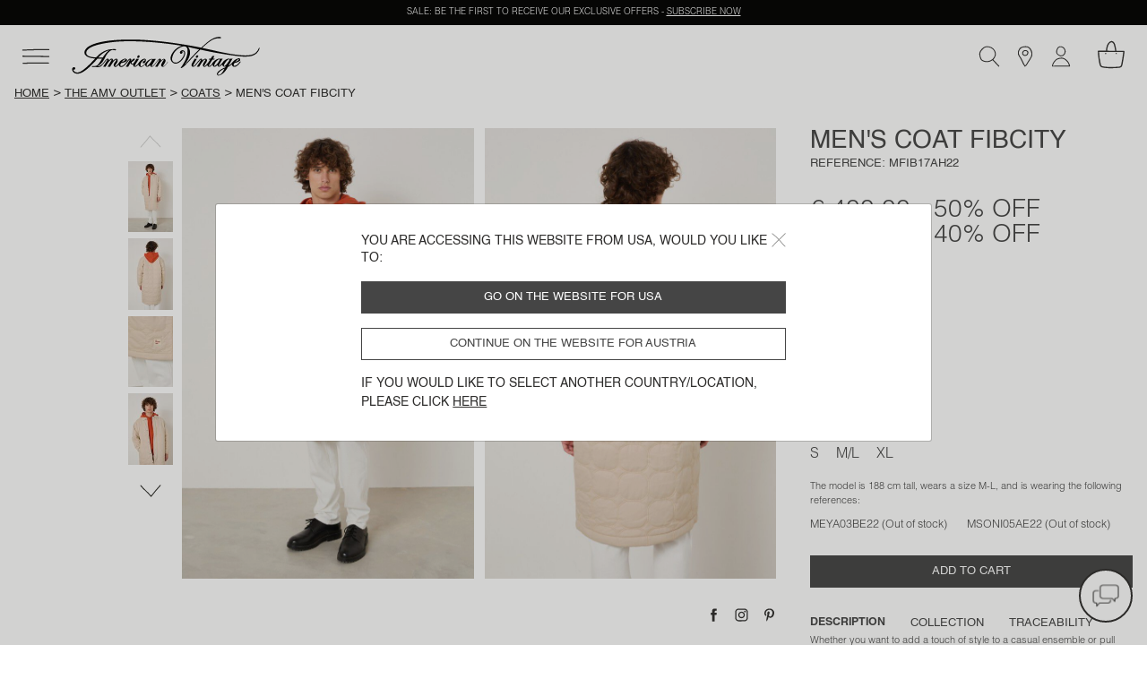

--- FILE ---
content_type: text/css
request_url: https://www.americanvintage-store.com/on/demandware.static/Sites-AMV-Site/-/en_AT/v1768486370781/css/pdp.css
body_size: 4290
content:
#amv-pdp{margin:0 auto 5rem}#amv-pdp .pdp-container{margin:-1.6rem}@media (min-width:992px){#amv-pdp .pdp-container{display:-ms-flexbox;display:flex;-ms-flex-wrap:nowrap;flex-wrap:nowrap;-ms-flex-pack:justify;justify-content:space-between;margin:0}}#amv-pdp .pdp-wrap{position:relative}#amv-pdp .pdp-zoom .pdp-slider-item.video-item{position:relative;aspect-ratio:auto}#amv-pdp .pdp-zoom .pdp-slider-item.video-item:after{content:"";position:absolute;top:50%;left:50%;transform:translate(calc(-50% - .2rem),-50%);width:3.5rem;height:3.5rem;border-radius:50%;border:.1rem solid #fff}#amv-pdp .pdp-zoom .pdp-slider-item.video-item.dark:after{border:.1rem solid #1f1f1b}#amv-pdp .pdp-zoom svg{font-size:2rem;position:absolute;top:50%;left:50%;transform:translate(-50%,-50%)}#amv-pdp .pdp-left{text-align:right;-ms-flex:0 0 15%;flex:0 0 15%;display:-ms-flexbox;display:flex;-ms-flex-pack:end;justify-content:flex-end;-ms-flex-align:start;align-items:flex-start}@media (max-width:991.98px){#amv-pdp .pdp-left{display:none}}@media (max-width:1199.98px){#amv-pdp .pdp-left{-ms-flex-preferred-size:auto;flex-basis:auto}}#amv-pdp .pdp-left .pdp-thumbnails{display:-ms-grid;display:grid;grid-gap:.7rem;margin-right:1rem;max-width:5rem;-ms-flex-line-pack:start;align-content:flex-start}#amv-pdp .pdp-left .pdp-thumbnails,#amv-pdp .pdp-left .pdp-thumbnails .slick-list{min-height:64rem}@media (max-width:1800px){#amv-pdp .pdp-left .pdp-thumbnails,#amv-pdp .pdp-left .pdp-thumbnails .slick-list{min-height:56rem}}@media (max-width:1650px){#amv-pdp .pdp-left .pdp-thumbnails,#amv-pdp .pdp-left .pdp-thumbnails .slick-list{min-height:48rem}}@media (max-width:1510px){#amv-pdp .pdp-left .pdp-thumbnails,#amv-pdp .pdp-left .pdp-thumbnails .slick-list{min-height:40rem}}@media (max-width:1380px){#amv-pdp .pdp-left .pdp-thumbnails,#amv-pdp .pdp-left .pdp-thumbnails .slick-list{min-height:32rem}}#amv-pdp .pdp-left .pdp-thumbnails .thumbnail{cursor:pointer}#amv-pdp .pdp-left .pdp-thumbnails .thumbnail:has([data-lazy]){position:relative}#amv-pdp .pdp-left .pdp-thumbnails .thumbnail:has([data-lazy]):not(:has(.lazy-loaded)):before{content:"";position:absolute;left:calc(50% - 2.5rem);top:calc(50% - 2.5rem);width:5rem;height:5rem;animation:rotating 3s linear;animation-iteration-count:infinite}@supports not ((-webkit-mask:url("")) or (mask:url(""))){#amv-pdp .pdp-left .pdp-thumbnails .thumbnail:has([data-lazy]):not(:has(.lazy-loaded)):before{background-image:url("../../sprite.svg#loader");background-size:contain;background-repeat:no-repeat;background-position:50%}}@supports ((-webkit-mask:url("")) or (mask:url(""))){#amv-pdp .pdp-left .pdp-thumbnails .thumbnail:has([data-lazy]):not(:has(.lazy-loaded)):before{background-color:currentColor;-webkit-mask-image:url("../../sprite.svg#loader");mask-image:url("../../sprite.svg#loader");-webkit-mask-size:contain;mask-size:contain;-webkit-mask-repeat:no-repeat;mask-repeat:no-repeat;-webkit-mask-position:center center;mask-position:center center}}#amv-pdp .pdp-left .pdp-thumbnails .thumbnail:has([data-lazy]) [data-lazy]:not(.lazy-loaded){opacity:0;transition:opacity .3s ease-in-out}#amv-pdp .pdp-left .pdp-thumbnails .thumbnail--video{aspect-ratio:90/143;position:relative;background-color:rgba(31,31,27,.1)}#amv-pdp .pdp-left .pdp-thumbnails .thumbnail--video svg{font-size:2rem;position:absolute;top:50%;left:50%;transform:translate(-50%,-50%)}#amv-pdp .pdp-left .pdp-thumbnails .thumbnail--video:after{content:"";position:absolute;top:50%;left:50%;transform:translate(calc(-50% - .2rem),-50%);width:3.5rem;height:3.5rem;border-radius:50%;border:.1rem solid #fff}#amv-pdp .pdp-left .pdp-thumbnails .thumbnail--video.dark:after{border:.1rem solid #1f1f1b}#amv-pdp .pdp-left .pdp-thumbnails .thumbnail-poster{position:absolute;inset:0;width:100%;height:100%}#amv-pdp .pdp-left .pdp-thumbnails img{display:block;width:100%;aspect-ratio:90/143;font-size:0}#amv-pdp .pdp-middle{position:relative;width:100%}@media (min-width:992px){#amv-pdp .pdp-middle{width:auto;-ms-flex:1 1 45%;flex:1 1 45%;overflow:hidden}}#amv-pdp .pdp-middle .social{-ms-flex-pack:end;justify-content:flex-end}@media (max-width:1199.98px){#amv-pdp .pdp-middle .social{display:none}}#amv-pdp .pdp-middle .social .social-btn{margin-left:1.6rem;margin-right:0}@media (min-width:992px){#amv-pdp .pdp-right{-ms-flex:1 0 20%;flex:1 0 20%;min-width:36rem;margin-left:3.8rem;-ms-flex-item-align:start;align-self:flex-start}}@media (min-width:992px){#amv-pdp .pdp-right .sticky-close{display:none}}#amv-pdp .pdp-right .color-swatch-list{margin-top:0}#amv-pdp .pdp-right .js--sticky{position:fixed;bottom:0;left:0;right:0;background:#fff;z-index:10}#amv-pdp .pdp-right .js--sticky .color-swatch-list{margin:0}#amv-pdp .pdp-right .js--sticky .pdp-label,#amv-pdp .pdp-right .js--sticky .pdp-mannequin,#amv-pdp .pdp-right .js--sticky .pdp-ref,#amv-pdp .pdp-right .js--sticky .size-container .pdp-title span:not(.fake-bt){display:none}@media (min-width:992px){#amv-pdp .pdp-right .js--sticky{box-shadow:0 0 4px rgba(0,0,0,.1)}#amv-pdp .pdp-right .js--sticky .pdp-right-content{display:-ms-flexbox;display:flex;-ms-flex-pack:justify;justify-content:space-between;-ms-flex-align:center;align-items:center;padding:2rem 2.4em}#amv-pdp .pdp-right .js--sticky .color-container .pdp-title span:not(.fake-bt),#amv-pdp .pdp-right .js--sticky .color-swatch,#amv-pdp .pdp-right .js--sticky .pdp-sizes,#amv-pdp .pdp-right .js--sticky .sticky-close{display:none}#amv-pdp .pdp-right .js--sticky .pdp-header{display:-ms-flexbox;display:flex;-ms-flex-pack:justify;justify-content:space-between;-ms-flex-align:center;align-items:center;max-width:30%;min-width:28rem}#amv-pdp .pdp-right .js--sticky .pdp-product-head{-ms-flex:0 1 50%;flex:0 1 50%}#amv-pdp .pdp-right .js--sticky .pdp-product-name{font-size:1.8rem}#amv-pdp .pdp-right .js--sticky .pdp-prices{-ms-flex:0 0 auto;flex:0 0 auto;font-size:1.8rem}#amv-pdp .pdp-right .js--sticky .dpd-container{position:relative}#amv-pdp .pdp-right .js--sticky .js--expanded .fake-bt:after{content:"";position:fixed;top:0;right:0;bottom:0;left:0;z-index:99;cursor:default}#amv-pdp .pdp-right .js--sticky .js--expanded .color-swatch,#amv-pdp .pdp-right .js--sticky .js--expanded .pdp-sizes{display:block;position:absolute;bottom:2.5rem;left:50%;transform:translate(-50%);background:#fff;padding:1.5rem;box-shadow:0 .4rem 1rem 0 #99999930;min-width:30rem;z-index:100}#amv-pdp .pdp-right .js--sticky .pdp-colors{padding:0;margin:0}#amv-pdp .pdp-right .js--sticky .product-actions{margin:0}#amv-pdp .pdp-right .js--sticky .product-actions button{margin:0;padding-left:4.5rem;padding-right:4.5rem}#amv-pdp .pdp-right .js--sticky .pdp-title{margin:0}#amv-pdp .pdp-right .js--sticky .fake-bt{padding-right:2rem;cursor:pointer;position:relative}#amv-pdp .pdp-right .js--sticky .fake-bt:before{content:"";position:absolute;top:50%;right:0;transform:translateY(-50%);width:1.2rem;height:1.2rem}@supports not ((-webkit-mask:url("")) or (mask:url(""))){#amv-pdp .pdp-right .js--sticky .fake-bt:before{background-image:url("../../sprite.svg#arrow-up");background-size:contain;background-repeat:no-repeat;background-position:50%}}@supports ((-webkit-mask:url("")) or (mask:url(""))){#amv-pdp .pdp-right .js--sticky .fake-bt:before{background-color:currentColor;-webkit-mask-image:url("../../sprite.svg#arrow-up");mask-image:url("../../sprite.svg#arrow-up");-webkit-mask-size:contain;mask-size:contain;-webkit-mask-repeat:no-repeat;mask-repeat:no-repeat;-webkit-mask-position:center center;mask-position:center center}}}@media (max-width:991.98px){body:not(.js--pdp-sticky-mobile--expanded) #amv-pdp .pdp-right .js--sticky .dpd-container,body:not(.js--pdp-sticky-mobile--expanded) #amv-pdp .pdp-right .js--sticky .pdp-header,body:not(.js--pdp-sticky-mobile--expanded) #amv-pdp .pdp-right .js--sticky .sticky-close{display:none}#amv-pdp .pdp-right .js--sticky .pdp-right-content{background:#fff;position:relative;z-index:10}#amv-pdp .pdp-right .js--sticky .pdp-product-name,#amv-pdp .pdp-right .js--sticky .pdp-title{font-size:1.25rem}#amv-pdp .pdp-right .js--sticky .product-actions{margin:0;padding:1.6rem}#amv-pdp .pdp-right .js--sticky .product-actions button{margin:0}#amv-pdp .pdp-right .js--sticky .product-actions button+button{margin-top:.8rem}#amv-pdp .pdp-right .js--sticky #stores-stock-popin{padding-bottom:1.6rem;width:100%;display:block}body.js--pdp-sticky-mobile--expanded #amv-pdp .pdp-right .js--sticky .pdp-right-content{padding:0 2rem;border-top:1px solid #1f1f1b}body.js--pdp-sticky-mobile--expanded #amv-pdp .pdp-right .js--sticky .sticky-close{position:absolute;top:2rem;right:2rem}body.js--pdp-sticky-mobile--expanded #amv-pdp .pdp-right .js--sticky .sticky-close:before{content:"";position:fixed;top:0;right:0;bottom:0;left:0;background-color:hsla(0,0%,100%,.5);z-index:10}body.js--pdp-sticky-mobile--expanded #amv-pdp .pdp-right .js--sticky .sticky-close:after{content:"";position:relative;display:block;width:1.5rem;height:1.5rem;color:#2e2d2c;z-index:11}@supports not ((-webkit-mask:url("")) or (mask:url(""))){body.js--pdp-sticky-mobile--expanded #amv-pdp .pdp-right .js--sticky .sticky-close:after{background-image:url("../../sprite.svg#times");background-size:contain;background-repeat:no-repeat;background-position:50%}}@supports ((-webkit-mask:url("")) or (mask:url(""))){body.js--pdp-sticky-mobile--expanded #amv-pdp .pdp-right .js--sticky .sticky-close:after{background-color:currentColor;-webkit-mask-image:url("../../sprite.svg#times");mask-image:url("../../sprite.svg#times");-webkit-mask-size:contain;mask-size:contain;-webkit-mask-repeat:no-repeat;mask-repeat:no-repeat;-webkit-mask-position:center center;mask-position:center center}}body.js--pdp-sticky-mobile--expanded #amv-pdp .pdp-right .js--sticky .dpd-container,body.js--pdp-sticky-mobile--expanded #amv-pdp .pdp-right .js--sticky .pdp-header{display:-ms-flexbox;display:flex;-ms-flex-pack:justify;justify-content:space-between;-ms-flex-align:start;align-items:flex-start;margin:2rem 0}body.js--pdp-sticky-mobile--expanded #amv-pdp .pdp-right .js--sticky .pdp-header .pdp-product-head,body.js--pdp-sticky-mobile--expanded #amv-pdp .pdp-right .js--sticky .pdp-title{-ms-flex:0 0 35%;flex:0 0 35%;margin:0}body.js--pdp-sticky-mobile--expanded #amv-pdp .pdp-right .js--sticky .fake-dpd,body.js--pdp-sticky-mobile--expanded #amv-pdp .pdp-right .js--sticky .pdp-header .pdp-prices{-ms-flex:0 0 60%;flex:0 0 60%;text-align:left;margin:0}body.js--pdp-sticky-mobile--expanded #amv-pdp .pdp-right .js--sticky .color-container .pdp-title{display:block;margin-top:.8rem}body.js--pdp-sticky-mobile--expanded #amv-pdp .pdp-right .js--sticky .color-swatch-list{margin:0 -1.6rem 0 -.8rem}body.js--pdp-sticky-mobile--expanded #amv-pdp .pdp-right .js--sticky .pdp-sizes .size{font-size:1.5rem}body.js--pdp-sticky-mobile--expanded #amv-pdp .pdp-right .js--sticky .size-container .pdp-title{margin-top:.3rem}body.js--pdp-sticky-mobile--expanded #amv-pdp .pdp-right .js--sticky .pdp-prices{-ms-flex-item-align:start;align-self:flex-start;font-size:1.5rem}body.js--pdp-sticky-mobile--expanded #amv-pdp .pdp-right .js--sticky .pdp-prices .pdp-line{-ms-flex-pack:start;justify-content:flex-start;margin-right:2rem}body.js--pdp-sticky-mobile--expanded #amv-pdp .pdp-right .js--sticky .product-actions{margin:0 -2rem;padding-top:0}}#amv-pdp .pdp-right .js--sticky #stores-stock-popin{margin-bottom:0}#amv-pdp .pdp-details{padding:1.6rem 1.6rem 0;color:#454545;font-size:1.25rem;font-weight:300}@media (max-width:991.98px){#amv-pdp .pdp-details{overflow:hidden}}@media (min-width:992px){#amv-pdp .pdp-details{padding:0}}#amv-pdp .pdp-line{display:-ms-flexbox;display:flex;-ms-flex-align:start;align-items:flex-start}#amv-pdp .pdp-line--right{-ms-flex-pack:end;justify-content:flex-end}#amv-pdp .pdp-line--price{display:-ms-flexbox;display:flex}@media (min-width:992px){#amv-pdp .pdp-line.pdp-header{display:block}#amv-pdp .pdp-line.pdp-header .pdp-prices{margin-left:0}#amv-pdp .pdp-line.pdp-header .pdp-line--right{-ms-flex-pack:start;justify-content:flex-start}}#amv-pdp .pdp-lines--price{display:-ms-grid;display:grid;gap:0 1rem;-ms-grid-columns:auto auto;grid-template-columns:auto auto}#amv-pdp .pdp-label{margin-bottom:.8rem;color:#1f1f1b;font-weight:700;text-transform:uppercase}#amv-pdp .pdp-product-head{-ms-flex:2 1 auto;flex:2 1 auto}#amv-pdp .pdp-product-name{margin-bottom:.4rem;font-size:1.6rem;text-transform:uppercase}@media (min-width:992px){#amv-pdp .pdp-product-name{line-height:1;font-size:2.8rem}}#amv-pdp .pdp-prices{-ms-flex:1 0 auto;flex:1 0 auto;min-width:10rem;margin-left:1.6rem;line-height:1;font-size:1.6rem;text-align:right;text-transform:uppercase}@media (min-width:992px){#amv-pdp .pdp-prices{font-size:2.8rem}}#amv-pdp .pdp-salesprice{text-decoration:line-through;text-align:left;margin-bottom:0}#amv-pdp .pdp-promo{margin:0 0 0 .8rem;color:#454545}@media (min-width:992px){#amv-pdp .pdp-promo{margin-left:1.6rem}}#amv-pdp .pdp-actualprice{margin-bottom:0;text-align:left}#amv-pdp .pdp-ref{margin-bottom:0;font-size:1.25rem;text-transform:uppercase}@media (min-width:992px){#amv-pdp .pdp-ref{margin-bottom:3.2rem}}#amv-pdp .pdp-title{display:-ms-flexbox;display:flex;-ms-flex-align:center;align-items:center;margin:1.6rem 0;text-transform:uppercase;font-size:1.6rem}@media (min-width:992px){#amv-pdp .pdp-title{font-size:1.25rem;margin-top:5rem}}#amv-pdp .pdp-title-link{text-decoration:underline}#amv-pdp .pdp-title-link:hover{color:#838487}#amv-pdp .pdp-sizes .size{margin-right:1.6rem;text-transform:uppercase;font-size:2rem}@media (min-width:992px){#amv-pdp .pdp-sizes .size{font-size:1.6rem}}#amv-pdp .pdp-sizes .size--selected,#amv-pdp .pdp-sizes .size:hover{text-decoration:underline}#amv-pdp .pdp-sizes .size--unselectable{color:#cac7c7;pointer-events:none}#amv-pdp .pdp-sizes .size-item{display:inline}#amv-pdp .pdp-mannequin{margin-top:1.6rem;font-size:1.25rem}@media (min-width:992px){#amv-pdp .pdp-mannequin{font-size:1.1rem}}#amv-pdp .pdp-colors{-ms-flex-pack:start;justify-content:flex-start}#amv-pdp .pdp-colors-item{margin-right:1.6rem}#amv-pdp .pdp-text{font-size:1.25rem;margin-bottom:1.6rem}@media (min-width:992px){#amv-pdp .pdp-text{font-size:1.1rem;padding-left:3.2rem}#amv-pdp .pdp-text button{text-align:left}}#amv-pdp .pdp-text--info{text-transform:uppercase}#amv-pdp .pdp-infos .social{margin-top:3rem}@media (min-width:992px){#amv-pdp .pdp-infos .social{display:none}}@media (min-width:992px){#amv-pdp .pdp-section{display:-ms-grid;display:grid;width:100%;margin-bottom:2rem;-ms-flex-pack:start;justify-content:flex-start;-ms-grid-rows:(auto)[4];grid-template-rows:repeat(4,auto);grid-template-areas:". . . ." "cont cont cont cont"}#amv-pdp .pdp-section:last-of-type{margin-bottom:0}}#amv-pdp .pdp-section-flex{display:block;width:37rem}#amv-pdp .pdp-section-flex .other-links li{-ms-flex:1;flex:1}@media (min-width:992px){#amv-pdp .pdp-section .pdp-title{margin-top:0;margin-bottom:.5rem;margin-right:2.8rem}}#amv-pdp .pdp-section .pdp-title:not(.pdp-trigger--active){cursor:pointer}#amv-pdp .pdp-section .pdp-text-content{display:none}@media (min-width:992px){#amv-pdp .pdp-section .pdp-text-content{grid-area:cont;display:block!important;opacity:0;pointer-events:none}}#amv-pdp .pdp-section .pdp-text-content .more-infos{display:none;font-size:1.1rem;text-decoration:underline}#amv-pdp .pdp-section .pdp-text-traceability p{margin:0}#amv-pdp .pdp-section .pdp-text{padding-left:0}@media (min-width:992px){#amv-pdp .pdp-section .pdp-text{margin-bottom:0}}#amv-pdp .pdp-section .pdp-text+.more-infos .text-more{display:block}#amv-pdp .pdp-section .pdp-text+.more-infos .text-less{display:none}#amv-pdp .pdp-section .pdp-text.other-links{overflow:visible;padding:0}#amv-pdp .pdp-section .pdp-text.other-links ul{display:-ms-flexbox;display:flex}#amv-pdp .pdp-section .pdp-text.other-links li{text-transform:uppercase;font-size:1.6rem}#amv-pdp .pdp-section .pdp-text.other-links li+li{margin-left:3rem}@media (min-width:992px){#amv-pdp .pdp-section .pdp-text.other-links li{font-size:1.25rem}}#amv-pdp .pdp-section .pdp-text.moreText+.more-infos .text-more{display:none}#amv-pdp .pdp-section .pdp-text.moreText+.more-infos .text-less{display:block}#amv-pdp .pdp-section .maintenance{margin:0}@media (min-width:992px){#amv-pdp .pdp-section .maintenance{display:-ms-inline-flexbox;display:inline-flex}#amv-pdp .pdp-section .maintenance li{margin:0 1rem 0 0}#amv-pdp .pdp-section .maintenance svg{width:3rem;height:3rem;vertical-align:top}}@media (max-width:991.98px){#amv-pdp .pdp-section .maintenance li{display:inline}#amv-pdp .pdp-section .maintenance li+li{margin-left:.2rem}#amv-pdp .pdp-section .maintenance li+li:before{content:"-";padding-right:.2rem}#amv-pdp .pdp-section .maintenance svg{width:3rem;height:3rem}}#amv-pdp .pdp-section .pdp-maintenance-guide{display:inline-block;vertical-align:top;margin-top:.6rem}@media (min-width:992px){#amv-pdp .pdp-section.pdp-section-collapsable .pdp-text{height:3.3rem;overflow:hidden}#amv-pdp .pdp-section.pdp-section-collapsable .pdp-text.moreText{height:auto}}@media (max-width:1199.98px){#amv-pdp .pdp-section+.pdp-text{display:block!important}}#amv-pdp .pdp-breadcrumbs{margin-bottom:3.2rem}#amv-pdp .pdp-trigger{cursor:pointer}#amv-pdp .pdp-trigger:after{content:"";position:relative;display:inline-block;width:1.5rem;height:1.5rem;margin-left:1.6rem}@supports not ((-webkit-mask:url("")) or (mask:url(""))){#amv-pdp .pdp-trigger:after{background-image:url("../../sprite.svg#plus");background-size:contain;background-repeat:no-repeat;background-position:50%}}@supports ((-webkit-mask:url("")) or (mask:url(""))){#amv-pdp .pdp-trigger:after{background-color:currentColor;-webkit-mask-image:url("../../sprite.svg#plus");mask-image:url("../../sprite.svg#plus");-webkit-mask-size:contain;mask-size:contain;-webkit-mask-repeat:no-repeat;mask-repeat:no-repeat;-webkit-mask-position:center center;mask-position:center center}}#amv-pdp .pdp-trigger--active{font-weight:400}@media (min-width:992px){#amv-pdp .pdp-trigger--active{font-weight:900}}#amv-pdp .pdp-trigger--active:after{transform:translateZ(0)}@supports not ((-webkit-mask:url("")) or (mask:url(""))){#amv-pdp .pdp-trigger--active:after{background-image:url("../../sprite.svg#minus");background-size:contain;background-repeat:no-repeat;background-position:50%}}@supports ((-webkit-mask:url("")) or (mask:url(""))){#amv-pdp .pdp-trigger--active:after{background-color:currentColor;-webkit-mask-image:url("../../sprite.svg#minus");mask-image:url("../../sprite.svg#minus");-webkit-mask-size:contain;mask-size:contain;-webkit-mask-repeat:no-repeat;mask-repeat:no-repeat;-webkit-mask-position:center center;mask-position:center center}}#amv-pdp .pdp-trigger--active+.pdp-text-content{display:block!important}@media (min-width:992px){#amv-pdp .pdp-trigger--active+.pdp-text-content{opacity:1;pointer-events:all}}@media (min-width:992px){#amv-pdp .pdp-trigger{cursor:default}#amv-pdp .pdp-trigger:after{content:none}}#amv-pdp .pdp-cross{margin-top:3.2rem}@media (min-width:992px){#amv-pdp .pdp-cross{margin-top:6.4rem;padding-left:.8rem}}#amv-pdp .pdp-models{display:-ms-grid;display:grid;-ms-grid-columns:(1fr)[2];grid-template-columns:repeat(2,1fr);max-width:35rem}@media (max-width:991.98px){#amv-pdp .pdp-models a{text-decoration:underline}}#amv-pdp #stores-stock-popin{text-decoration:underline;margin-bottom:1.6rem}@media (min-width:992px){#amv-pdp #stores-stock-popin{margin-bottom:3.2rem}}#amv-pdp .product-actions{margin-bottom:3.2rem;margin-top:2.4rem}#amv-pdp .product-actions button{margin-top:.8rem;padding:.8rem}#amv-pdp .product-actions button[data-action=add-to-wishlist]{border-color:transparent;text-decoration:underline}@media (hover:hover){#amv-pdp .product-actions button[data-action=add-to-wishlist]:hover{border-color:currentColor;text-decoration:none}}#amv-pdp .add-to-cart-cta .error{margin:1rem 0 0;background:#f4bdc2;padding:1rem;text-align:center;text-transform:uppercase}#amv-pdp .actions-error{margin-top:2.4rem;padding:.8rem;text-align:center;color:#dc3545;border:.1rem solid #dc3545;background-color:rgba(250,227,229,.4)}#amv-pdp .actions-error.hidden{display:none}#amv-pdp .unavailable .pdp-slider:after{content:"";position:absolute;top:0;left:0;right:0;bottom:0;z-index:1;background-color:hsla(0,0%,100%,.5);pointer-events:none}#amv-pdp .pdp-slider{position:relative}@media (min-width:992px){#amv-pdp .pdp-slider:not(.slick-initialized){display:-ms-flexbox;display:flex}#amv-pdp .pdp-slider:not(.slick-initialized) .pdp-slider-item{-ms-flex:0 0 calc(50% - 1.2rem / 2);flex:0 0 calc(50% - 1.2rem / 2);margin-right:1.2rem}}@media (min-width:1300px){#amv-pdp .pdp-slider:not(.slick-initialized) .pdp-slider-item{-ms-flex:0 0 calc(50% - 2rem / 2);flex:0 0 calc(50% - 2rem / 2);margin-right:2rem}}@media (max-width:991.98px){#amv-pdp .pdp-slider:not(.slick-initialized) .pdp-slider-item{display:none}#amv-pdp .pdp-slider:not(.slick-initialized) .pdp-slider-item:first-child{display:block}}@media (min-width:992px){#amv-pdp .pdp-slider{margin-bottom:3.2rem}#amv-pdp .pdp-slider.pdp-slider-alone{-ms-flex-pack:center;justify-content:center}#amv-pdp .pdp-slider.pdp-slider-alone .pdp-slider-item{-ms-flex-preferred-size:50%;flex-basis:50%}#amv-pdp .pdp-slider .slick-list{margin:-.6rem}#amv-pdp .pdp-slider .slick-slide{margin:0;padding:0 .6rem}}@media (min-width:1300px){#amv-pdp .pdp-slider .slick-list{margin:-1rem}#amv-pdp .pdp-slider .slick-slide{margin:0;padding:0 1rem}}#amv-pdp .pdp-slider-dots{position:absolute;left:50%;transform:translateX(-50%);display:-ms-flexbox;display:flex;bottom:5%;gap:.8rem;font-size:0}@media (min-width:768px){#amv-pdp .pdp-slider-dots{gap:1rem}}#amv-pdp .pdp-slider-dots li{display:-ms-flexbox;display:flex;margin:0;font-size:0}#amv-pdp .pdp-slider-dots li button{width:1rem;height:1rem;transition:.2s ease;border:.1rem solid #454545;border-radius:50%}@media (min-width:768px){#amv-pdp .pdp-slider-dots li button{width:1.2rem;height:1.2rem}}#amv-pdp .pdp-slider-dots li button[aria-selected=true]{background-color:#454545}#amv-pdp .pdp-slider-item{display:block;aspect-ratio:720/1125}#amv-pdp .pdp-slider-item:has([data-lazy]){position:relative}#amv-pdp .pdp-slider-item:has([data-lazy]):not(:has(.lazy-loaded)):before{content:"";position:absolute;left:calc(50% - 2.5rem);top:calc(50% - 2.5rem);width:5rem;height:5rem;animation:rotating 3s linear;animation-iteration-count:infinite}@supports not ((-webkit-mask:url("")) or (mask:url(""))){#amv-pdp .pdp-slider-item:has([data-lazy]):not(:has(.lazy-loaded)):before{background-image:url("../../sprite.svg#loader");background-size:contain;background-repeat:no-repeat;background-position:50%}}@supports ((-webkit-mask:url("")) or (mask:url(""))){#amv-pdp .pdp-slider-item:has([data-lazy]):not(:has(.lazy-loaded)):before{background-color:currentColor;-webkit-mask-image:url("../../sprite.svg#loader");mask-image:url("../../sprite.svg#loader");-webkit-mask-size:contain;mask-size:contain;-webkit-mask-repeat:no-repeat;mask-repeat:no-repeat;-webkit-mask-position:center center;mask-position:center center}}@keyframes rotating{0%{transform:rotate(0)}to{transform:rotate(359deg)}}#amv-pdp .pdp-slider-item:has([data-lazy]) [data-lazy]:not(.lazy-loaded){opacity:0;transition:opacity .3s ease-in-out}#amv-pdp .pdp-slider-img{aspect-ratio:720/1125;opacity:1;transition:opacity .3s ease-in-out}#amv-pdp .pdp-slider .wishlist-cta{position:absolute;z-index:1;bottom:1.6rem;right:1.6rem;font-size:min(5vw,3rem)}@media (min-width:992px){#amv-pdp .pdp-slider .wishlist-cta{display:none}}#amv-pdp .pdp-slider .slick-arrow{position:absolute;top:50%;transform:translateY(-50%);padding:1.5rem;font-size:0;color:transparent;z-index:1}#amv-pdp .pdp-slider .slick-arrow:before{color:#1f1f1b;width:3rem;height:3rem;content:"";background-color:#1f1f1b}#amv-pdp .pdp-slider .slick-arrow[aria-disabled=true]{display:none!important}#amv-pdp .pdp-slider .slick-arrow:hover:before{background-color:#838487}#amv-pdp .pdp-slider .slick-prev{left:.8rem}@supports not ((-webkit-mask:url("")) or (mask:url(""))){#amv-pdp .pdp-slider .slick-prev:before{background-image:url("../../sprite.svg#arrow-left");background-size:contain;background-repeat:no-repeat;background-position:50%}}@supports ((-webkit-mask:url("")) or (mask:url(""))){#amv-pdp .pdp-slider .slick-prev:before{background-color:currentColor;-webkit-mask-image:url("../../sprite.svg#arrow-left");mask-image:url("../../sprite.svg#arrow-left");-webkit-mask-size:contain;mask-size:contain;-webkit-mask-repeat:no-repeat;mask-repeat:no-repeat;-webkit-mask-position:center center;mask-position:center center}}#amv-pdp .pdp-slider .slick-next{right:.8rem}@supports not ((-webkit-mask:url("")) or (mask:url(""))){#amv-pdp .pdp-slider .slick-next:before{background-image:url("../../sprite.svg#arrow-right");background-size:contain;background-repeat:no-repeat;background-position:50%}}@supports ((-webkit-mask:url("")) or (mask:url(""))){#amv-pdp .pdp-slider .slick-next:before{background-color:currentColor;-webkit-mask-image:url("../../sprite.svg#arrow-right");mask-image:url("../../sprite.svg#arrow-right");-webkit-mask-size:contain;mask-size:contain;-webkit-mask-repeat:no-repeat;mask-repeat:no-repeat;-webkit-mask-position:center center;mask-position:center center}}#amv-pdp .pdp-thumbnails{position:relative}#amv-pdp .pdp-thumbnails .slick-list{margin:0;width:5rem}#amv-pdp .pdp-thumbnails .slick-slide{border:0;margin:0}#amv-pdp .pdp-thumbnails .slick-arrow{padding:0 1rem;font-size:0;color:transparent;z-index:1}#amv-pdp .pdp-thumbnails .slick-arrow:before{color:#1f1f1b;width:3rem;height:3rem;content:"";background-color:#1f1f1b}#amv-pdp .pdp-thumbnails .slick-arrow[aria-disabled=true]{opacity:.2;pointer-events:none}#amv-pdp .pdp-thumbnails .slick-arrow:hover:before{background-color:#838487}@supports not ((-webkit-mask:url("")) or (mask:url(""))){#amv-pdp .pdp-thumbnails .slick-prev:before{background-image:url("../../sprite.svg#arrow-up");background-size:contain;background-repeat:no-repeat;background-position:50%}}@supports ((-webkit-mask:url("")) or (mask:url(""))){#amv-pdp .pdp-thumbnails .slick-prev:before{background-color:currentColor;-webkit-mask-image:url("../../sprite.svg#arrow-up");mask-image:url("../../sprite.svg#arrow-up");-webkit-mask-size:contain;mask-size:contain;-webkit-mask-repeat:no-repeat;mask-repeat:no-repeat;-webkit-mask-position:center center;mask-position:center center}}@supports not ((-webkit-mask:url("")) or (mask:url(""))){#amv-pdp .pdp-thumbnails .slick-next:before{background-image:url("../../sprite.svg#arrow-down");background-size:contain;background-repeat:no-repeat;background-position:50%}}@supports ((-webkit-mask:url("")) or (mask:url(""))){#amv-pdp .pdp-thumbnails .slick-next:before{background-color:currentColor;-webkit-mask-image:url("../../sprite.svg#arrow-down");mask-image:url("../../sprite.svg#arrow-down");-webkit-mask-size:contain;mask-size:contain;-webkit-mask-repeat:no-repeat;mask-repeat:no-repeat;-webkit-mask-position:center center;mask-position:center center}}#amv-pdp .pdp-zoom{position:fixed;top:0;right:0;bottom:0;left:0;z-index:30;display:none;background-color:#fff}#amv-pdp .pdp-zoom--visible{display:-ms-flexbox!important;display:flex!important;-ms-flex-direction:column;flex-direction:column}#amv-pdp .pdp-zoom-slider{min-height:0;-ms-flex:1 1 auto;flex:1 1 auto;margin-bottom:2rem}#amv-pdp .pdp-zoom-slider.mono-image{margin-bottom:0}#amv-pdp .pdp-zoom-thumbnail{min-height:0;max-width:60rem;width:100%;-ms-flex:1 0 auto;flex:1 0 auto}#amv-pdp .pdp-zoom-thumbnail .slick-slide{margin:0 1rem}#amv-pdp .pdp-zoom-thumbnail .slick-slide:not(.slick-current){opacity:.7}@media (min-width:768px){#amv-pdp .pdp-zoom-thumbnail{-ms-flex:0 0 14.3rem;flex:0 0 14.3rem}}#amv-pdp .pdp-zoom-fullscreen{display:none;position:fixed;height:100%;width:100%;top:0;bottom:0;left:0;right:0;overflow:scroll;background-position:50%;background-repeat:no-repeat;background-color:#fff;z-index:1}@media (min-width:768px){#amv-pdp .pdp-zoom-fullscreen{overflow:hidden}}#amv-pdp .pdp-zoom-img{width:auto;height:auto}@media (min-width:768px){#amv-pdp .pdp-zoom-img{display:none}}#amv-pdp .pdp-zoom-close{position:absolute;top:2rem;right:2rem;z-index:1}#amv-pdp .pdp-zoom-close--fixed{position:fixed}#amv-pdp .pdp-zoom-cross{width:2rem;height:2rem}#amv-pdp .pdp-zoom-arrows{position:absolute;left:50%;top:50%;transform:translate(-50%,-50%);max-width:100%}#amv-pdp .pdp-zoom-arrow{position:absolute;top:50%;font-size:3rem;margin-top:-1.5rem;pointer-events:all}#amv-pdp .pdp-zoom-arrow[data-direction=prev]{left:1.6rem}#amv-pdp .pdp-zoom-arrow[data-direction=next]{right:1.6rem}#amv-pdp .pdp-zoom-arrow[aria-disabled=true]{opacity:0}#amv-pdp .pdp-zoom .pdp-slider-video{text-align:center}#amv-pdp .pdp-zoom .pdp-slider-video video{height:100%;object-fit:contain!important}#amv-pdp .mCustomScrollBox{margin-right:0!important}#amv-pdp .mCSB_draggerRail{display:none}#amv-pdp .mCSB_inside>.mCSB_container{margin-right:0!important}#amv-pdp .mCSB_dragger_bar{margin:0 auto}#amv-pdp .mCSB_dragger{padding:.53333rem 0;margin:0}

--- FILE ---
content_type: text/javascript; charset=utf-8
request_url: https://p.cquotient.com/pebble?tla=bgnv-AMV&activityType=viewProduct&callback=CQuotient._act_callback0&cookieId=acikgxg1lb5zww6TEpOQTjaYqr&userId=&emailId=&product=id%3A%3AMFIB17AH22%7C%7Csku%3A%3A%7C%7Ctype%3A%3Avgroup%7C%7Calt_id%3A%3AMFIB17AH22-PLAG&realm=BGNV&siteId=AMV&instanceType=prd&locale=en_AT&referrer=&currentLocation=https%3A%2F%2Fwww.americanvintage-store.com%2Fat%2Fen%2FMFIB17AH22-PLAG.html&ls=true&_=1768515320459&v=v3.1.3&fbPixelId=__UNKNOWN__&json=%7B%22cookieId%22%3A%22acikgxg1lb5zww6TEpOQTjaYqr%22%2C%22userId%22%3A%22%22%2C%22emailId%22%3A%22%22%2C%22product%22%3A%7B%22id%22%3A%22MFIB17AH22%22%2C%22sku%22%3A%22%22%2C%22type%22%3A%22vgroup%22%2C%22alt_id%22%3A%22MFIB17AH22-PLAG%22%7D%2C%22realm%22%3A%22BGNV%22%2C%22siteId%22%3A%22AMV%22%2C%22instanceType%22%3A%22prd%22%2C%22locale%22%3A%22en_AT%22%2C%22referrer%22%3A%22%22%2C%22currentLocation%22%3A%22https%3A%2F%2Fwww.americanvintage-store.com%2Fat%2Fen%2FMFIB17AH22-PLAG.html%22%2C%22ls%22%3Atrue%2C%22_%22%3A1768515320459%2C%22v%22%3A%22v3.1.3%22%2C%22fbPixelId%22%3A%22__UNKNOWN__%22%7D
body_size: 363
content:
/**/ typeof CQuotient._act_callback0 === 'function' && CQuotient._act_callback0([{"k":"__cq_uuid","v":"acikgxg1lb5zww6TEpOQTjaYqr","m":34128000},{"k":"__cq_bc","v":"%7B%22bgnv-AMV%22%3A%5B%7B%22id%22%3A%22MFIB17AH22%22%2C%22type%22%3A%22vgroup%22%2C%22alt_id%22%3A%22MFIB17AH22-PLAG%22%7D%5D%7D","m":2592000},{"k":"__cq_seg","v":"","m":2592000}]);